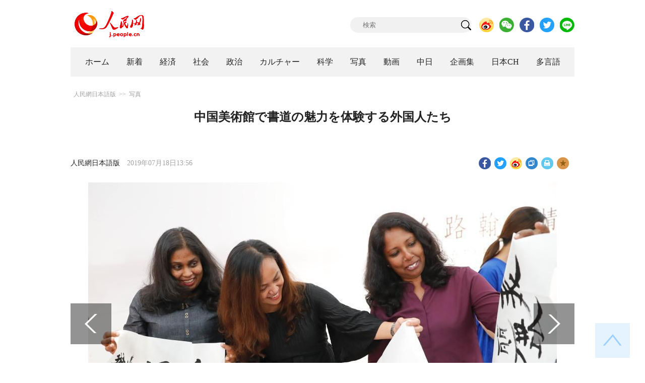

--- FILE ---
content_type: text/html
request_url: http://j.people.com.cn/n3/2019/0718/c94638-9598365.html
body_size: 8592
content:
<!DOCTYPE html PUBLIC "-//W3C//DTD XHTML 1.0 Transitional//EN" "http://www.w3.org/TR/xhtml1/DTD/xhtml1-transitional.dtd">
<html xmlns="http://www.w3.org/1999/xhtml">
<head>
<meta http-equiv="content-type" content="text/html;charset=UTF-8"/>
<meta http-equiv="Content-Language" content="utf-8" />
<meta content="all" name="robots" />
<title>中国美術館で書道の魅力を体験する外国人たち--人民網日本語版--人民日報</title>
<meta name="copyright" content="" />
<meta name="description" content="北京市の中国美術館で17日、外国人を対象に中国の書道を体験してもらうイベントが開かれた。体験イベントにはフィリピンやラオス、ルーマニア、マレーシア、スリランカなどの国々の高等教育管理者が参加" />
<meta name="keywords" content="書道" />
<meta name="filetype" content="0" />
<meta name="publishedtype" content="1" />
<meta name="pagetype" content="1" />
<meta name="catalogs" content="F_94638" />
<meta name="contentid" content="F_9598365" />
<meta name="publishdate" content="2019-07-18" />
<meta name="author" content="F_142" />
<meta name="source" content="ソース：人民網日本語版 オリジナル" />
<meta name="editor" content="F_142">
<meta name="sourcetype" content="10">
<meta http-equiv="X-UA-Compatible" content="IE=10" />
<meta name="viewport" content="width=device-width,initial-scale=1.0,minimum-scale=1.0,maximum-scale=1.0" />
<link href="/img/FOREIGN/2018/12/312942/page.css" type="text/css" rel="stylesheet" media="all" />
<link href="/img/FOREIGN/2018/12/312942/mobile.css" type="text/css" rel="stylesheet" media="all" />
<link href="http://tools.people.com.cn/libs/swiper/3.3.1/swiper-3.3.1.min.css" rel="stylesheet" type="text/css" />
<script src="http://tools.people.com.cn/libs/jquery/1.11.1/jquery-1.11.1.min.js" type="text/javascript"></script>
<script src="http://tools.people.com.cn/libs/swiper/3.3.1/swiper-3.3.1.jquery.min.js" type="text/javascript"></script>
<script src="/img/FOREIGN/2018/12/312942/js/nav.js" type="text/javascript"></script>
</head>
<body>
<div class="w1000 logo clearfix">
	<div class="fl"><a href="http://j.people.com.cn/" target="_blank"><img src="/img/FOREIGN/2018/12/312942/images/logo.png" alt="" /></a></div>
	<div class="fr">
    	<span><a href="http://www.people.com.cn/">中国語版</a></span>
		<div class="search">
			<form action="http://search.people.com.cn/language/jsearch.do" name="searchForm" method="post" target="_blank">
				<input name="siteName" value="j" type="hidden" />
				<input name="pageNum" value="1" type="hidden" />
				<input type="text" name="keyword" id="keyword" class="s1" value="" placeholder="検索" /><input type="image" name="button" id="button" value="search" src="/img/FOREIGN/2018/12/312942/images/icon1.png" />
			</form>
		</div>
		<div class="share_btn">
			<a href="https://weibo.com/peoplejapan?is_hot=1" target="_blank"><img src="/NMediaFile/2018/1212/FOREIGN201812121645393611703500686.png" width="29" height="29"/></a>
<a href="http://j.people.com.cn/n3/2019/0225/c94475-9549680.html" target="_blank"><img src="/NMediaFile/2018/1212/FOREIGN201812121645395242656659857.png" width="29" height="29"/></a>
<a href="https://www.facebook.com/jinminmou" target="_blank"><img src="/NMediaFile/2018/1212/FOREIGN201812121645395897063335483.png" width="29" height="29"/></a>
<a href="https://twitter.com/peopledailyJP" target="_blank"><img src="/NMediaFile/2018/1212/FOREIGN201812121645396555978173595.png" width="29" height="29"/></a>
<a href="http://j.people.com.cn/n3/2019/0225/c94475-9549667.html" target="_blank"><img src="/NMediaFile/2018/1212/FOREIGN201812121645397218324186259.png" width="29" height="29"/></a>

		</div>
	</div>
</div>
<!--nav-->
<div id="nav_box">
<div class="w1000 nav clearfix">
<ul><li><i><a href="http://j.people.com.cn/ 

"  target="_blank">ホーム</a></i></li>
<li><i><a href="http://j.people.com.cn/94765/index.html 

"  target="_blank">新着</a></i></li>
<li>
<i><a href="http://j.people.com.cn/94476/index.html 

" target="_blank">経済</a></i>
<div style="width:300px;">
<span></span>
<em><a href="http://j.people.com.cn/96019/index.html" target="_blank">中国における日本企業</a>|<a href="http://j.people.com.cn/94476/310100/index.html" target="_blank">経済関連データ</a></em>
</div>
</li>
<li>
<i><a href="http://j.people.com.cn/94475/index.html" target="_blank">社会</a></i>
<div style="width:120px;">
<span></span>
<em><a href="http://j.people.com.cn/94475/202874/index.html" target="_blank">健康知恵袋</a></em>
</div>
</li>
<li>
<i><a href="http://j.people.com.cn/94474/index.html 

" target="_blank" target="_blank">政治</a></i>
<div style="width:380px;">
<span></span>
<em><a href="http://j.people.com.cn/95959/206375/index.html" target="_blank">指導者関連報道</a>|<a href="http://j.people.com.cn/95968" target="_blank">外交部記者会見</a>|<a href="http://j.people.com.cn/94474/313798/index.html" target="_blank">共産党ニュース</a></em>
</div>
</li>
<li>
<i><a href="http://j.people.com.cn/206603/index.html" target="_blank">カルチャー</a></i>
<div style="width:260px;">
<span style="left:15%"></span>
<em><a href="http://j.people.com.cn/206603/312529/index.html" target="_blank">伝統文化</a>|<a href="http://j.people.com.cn/206603/312528/index.html" target="_blank">文化遺産</a>|<a href="http://j.people.com.cn/206603/208949/index.html" target="_blank">映画速報</a></em>
</div>
</li>
<li>
<i><a href="http://j.people.com.cn/95952/index.html" target="_blank">科学</a></i>
<div style="width:420px;">
<span></span>
<em><a href="http://j.people.com.cn/95952/414805/index.html" target="_blank">中国の最新技術</a>|<a href="http://j.people.com.cn/95952/100425/index.html" target="_blank">宇宙開発</a>|<a href="http://j.people.com.cn/95952/100421/index.html" target="_blank">資源·環境</a>|<a href="http://j.people.com.cn/95952/100420/index.html" target="_blank">材料</a>|<a href="http://j.people.com.cn/95952/312527/index.html" target="_blank">科学と健康</a></em>
</div>
</li>
<li><i><a href="http://j.people.com.cn/94638/index.html 

" target="_blank">写真</a></i></li>
<li><i><a href="http://j.people.com.cn/94689/index.html 

" target="_blank">動画</a></i></li>
<li><i><a href="http://j.people.com.cn/94473/index.html 

" target="_blank">中日</a></i></li>
<li><i><a href="http://j.people.com.cn/207985/index.html 

" target="_blank">企画集</a></i></li>
<li><i><a href="http://japan.people.com.cn/ 

" target="_blank">日本CH</a></i></li>
<li>
<i><a href="" target="_blank">多言語</a></i>
<div style="width:660px;margin-left: -550px;">
<span style="left:88%"></span>
<em><a href="http://www.people.com.cn/ 

" target="_blank">中国語</a>|<a href="http://en.people.cn/index.html 

" target="_blank">英語</a>|<a href="http://russian.people.com.cn/ 

" target="_blank">ロシア語</a>|<a href="http://french.peopledaily.com.cn/ 

" target="_blank">フランス語</a>|<a href="http://spanish.peopledaily.com.cn/ 

" target="_blank">スペイン語</a>|<a href="http://arabic.people.com.cn/ 

" target="_blank">アラビア語</a>|<a href="http://kr.people.com.cn/ 

" target="_blank">韓国語</a>|<a href="http://german.people.com.cn/ 

" target="_blank">ドイツ語</a>|<a href="http://portuguese.people.com.cn/ 

" target="_blank">ポルトガル</a></em>
</div>
</li></ul>
</div>
</div>
<div class="w1000 nav_mob clearfix">
	<div class="swiper-wrapper"><span class="swiper-slide"><a href="http://j.people.com.cn/94474/index.html">政治</a></span>
<span class="swiper-slide"><a href="http://j.people.com.cn/94476/index.html">経済</a></span>
<span class="swiper-slide"><a href="http://j.people.com.cn/94475/index.html">社会</a></span>
<span class="swiper-slide"><a href="http://j.people.com.cn/95952/index.html">科学</a></span>
<span class="swiper-slide"><a href="http://j.people.com.cn/94638/index.html">写真</a></span>
<span class="swiper-slide"><a href="http://j.people.com.cn/94689/index.html">動画</a></span>
<span class="swiper-slide"><a href="http://j.people.com.cn/94473/index.html">中日</a></span>
<span class="swiper-slide"><a href="http://j.people.com.cn/206603/index.html">カルチャー</a></span>
<span class="swiper-slide"><a href="http://japan.people.com.cn/">日本チャンネル</a></span></div>
	<div class="swiper-button-next"></div>
</div>
<script>
var swiper = new Swiper('.nav_mob', {
   direction:'horizontal',
   slidesPerView :'auto',
   slideToClickedSlide: true,
   nextButton: '.swiper-button-next'
});
</script>
<!--txt-->
<div class="w1000 d2nav clearfix"><a href="http://j.people.com.cn/" class="clink">人民網日本語版</a>&gt;&gt;<a href="http://j.people.com.cn/94638/" class="clink">写真</a></div>
<div class="w1000 txt_con clearfix">
	<h1>中国美術館で書道の魅力を体験する外国人たち</h1>
    <h2></h2>
	<div class="w900 txt_1 clearfix">
		<div class="left"><a href="http://j.people.com.cn/">人民網日本語版</a>　2019年07月18日13:56</div>
		<div class="right">
			<div class="bdsharebuttonbox">
				<a href="#" class="bds_fbook" data-cmd="fbook" title="分享到Facebook"></a>
				<a href="#" class="bds_twi" data-cmd="twi" title="分享到Twitter"></a>
				<a href="#" class="bds_tsina" data-cmd="tsina" title="分享到新浪微博"></a>
				<a href="#" class="bds_copy" data-cmd="copy" title="分享到复制网址"></a>
				<a href="#" class="bds_print" data-cmd="print" title="分享到打印"></a>
				<a href="javascript:;" class="bds_favor" onclick="javascript:addfavor('','人民網日本語版');"  title="お気に入りに追加"></a>
			</div>
			<script>
			window._bd_share_config={"common":{"bdSnsKey":{},"bdText":"","bdMini":"2","bdMiniList":false,"bdPic":"","bdStyle":"1","bdSize":"24"},"share":{}};with(document)0[(getElementsByTagName('head')[0]||body).appendChild(createElement('script')).src='http://bdimg.share.baidu.com/static/api/js/share.js?v=89860593.js?cdnversion='+~(-new Date()/36e5)];
			</script>
			<script src="/img/FOREIGN/2018/12/312942/js/addfavor.js" type="text/javascript"></script>
		</div>
	</div>
	<div class="w900 page_pic clearfix">
    	<div class="pic">
    		<table width='450' cellspacing=0 cellpadding=3 align=center><tr><td align='center'><a href="/n3/2019/0718/c94638-9598365-2.html"><img src="/NMediaFile/2019/0718/FOREIGN201907181357000018055284892.jpg" alt="中国美術館で書道の魅力を体験する外国人たち"></a></td></tr><tr><td class="picdesc" align=center><font color='#000000'>中国美術館で書道の魅力を体験した外国人たち（撮影・杜洋）。</font></td></tr></table>
		</div>
    	<div class="left_btn"></div>
    	<div class="right_btn"><a href="/n3/2019/0718/c94638-9598365-2.html"></a></div>
	</div>
	<div class="txt_2 clearfix">
		<p style="text-indent: 1em;">
	北京市の中国美術館で17日、外国人を対象に中国の書道を体験してもらうイベントが開かれた。体験イベントにはフィリピンやラオス、ルーマニア、マレーシア、スリランカなどの国々の高等教育管理者が参加し、書道の専門家による見本と指導を受けながら、自ら毛筆を手にして、書道の魅力を体験した。中国美術館は「一帯一路」（the Belt and Road）の沿線国家との文化交流を強化している。国内外の文化交流をテーマにした一連の展覧会とイベントを実施することで、人的・文化的交流と相互参考を促進し、中国の優れた伝統文化を広めている。中国新聞網が伝えた。（編集TG）</p>
<p style="text-indent: 1em;">
	「人民網日本語版」2019年7月18日</p>

        <div class="page_n clearfix">&nbsp;&nbsp;<a class="common_current_page" href="/n3/2019/0718/c94638-9598365.html">1</a>&nbsp;<a  href="/n3/2019/0718/c94638-9598365-2.html">2</a>&nbsp;<a  href="/n3/2019/0718/c94638-9598365-3.html">3</a>&nbsp;<a  href="/n3/2019/0718/c94638-9598365-4.html">4</a>&nbsp;<a href="/n3/2019/0718/c94638-9598365-2.html">次ページ</a></div>
	</div>
	<div class="tit1 tit4 tit5 tit6 clearfix"><h2>関連記事</h2></div>
	<ul class="list_14 list7 list8 clearfix"><li><a href="/n3/2019/0606/c94638-9585504.html" target=_blank>空手と書道を融合？日本の若者が書道パフォーマンス披露　河北省</a></li></ul>
<ul class="list_14 list7 list8 clearfix"><li><a href="/n3/2019/0121/c94638-9539860.html" target=_blank>春節前に中国の書道家書いためでたい「福」の字　横浜中華街</a></li></ul>
<ul class="list_14 list7 list8 clearfix"><li><a href="/n3/2018/0926/c94638-9503867.html" target=_blank>粤港澳大湾区の青年2千人以上が共に「儒」の字を書いてギネス記録</a></li></ul>
<ul class="list_14 list7 list8 clearfix"><li><a href="/n3/2018/0410/c94638-9447648.html" target=_blank>校舎に絨毯のように敷き詰められた冬休みの宿題　陝西省</a></li></ul>
<ul class="list_14 list7 list8 clearfix"><li><a href="/n3/2017/1110/c94638-9291180.html" target=_blank>陝西省の書道学院、4年間で50編以上の詩の創作が必須</a></li></ul>
	<div class="tit1 tit4 tit5 tit6 clearfix"><h2>おすすめ写真</h2></div>
	<ul class="pic14 clearfix"><li>
	<a href="/n3/2019/0717/c94638-9597957.html" target="_blank"><img src="/NMediaFile/2019/0717/FOREIGN201907171038000048962785758.jpg" width="213" height="140" alt="青海省祁連県の上空にかかる虹（7月12日撮影・費茂華）。"/></a><span><a href='/n3/2019/0717/c94638-9597957.html' >「天境祁連」の山々と草原に訪れた夏 青海省</a></span>
</li>
<li>
	<a href="/n3/2019/0717/c94638-9597964.html" target="_blank"><img src="/NMediaFile/2019/0717/FOREIGN201907171047000554180333444.jpg" width="213" height="140" alt="青海省西寧市の幾何書店内で本を読む来店客（7月15日夜に撮影・趙雋）。"/></a><span><a href='/n3/2019/0717/c94638-9597964.html' >「チベット高原最大の独立系書店」青海省の幾何書店</a></span>
</li>
<li>
	<a href="/n3/2019/0715/c94638-9597185.html" target="_blank"><img src="/NMediaFile/2019/0715/FOREIGN201907151114000353873441866.jpg" width="213" height="140" alt="現地時間2019年7月10日、ウクライナ・プリピャチのチェルノブイリ原発4号炉を覆う金属製のシェルター（写真著作権は東方ICが所有のため転載禁止）。 "/></a><span><a href='/n3/2019/0715/c94638-9597185.html' >ウクライナがチェルノブイリ立ち入り禁止区域を開放</a></span>
</li>
<li>
	<a href="/n3/2019/0715/c94638-9597186.html" target="_blank"><img src="/NMediaFile/2019/0715/FOREIGN201907151115000592341353430.jpg" width="213" height="140" alt="高速鉄道「復興号」G319号の列車（撮影・陳超）。"/></a><span><a href='/n3/2019/0715/c94638-9597186.html' >重慶から香港地区への高速鉄道が開通 所要時間7時間37分</a></span>
</li>
<li>
	<a href="/n3/2019/0715/c94638-9597188.html" target="_blank"><img src="/NMediaFile/2019/0715/FOREIGN201907151119000014523710621.jpg" width="213" height="140" alt="北京玩具博でアメリカンフットボールのゲームを体験する子供（7月11日撮影・羅暁光）。"/></a><span><a href='/n3/2019/0715/c94638-9597188.html' >2019北京おもちゃ博覧会が開幕</a></span>
</li>
<li>
	<a href="/n3/2019/0715/c94638-9597235.html" target="_blank"><img src="/NMediaFile/2019/0715/FOREIGN201907151339000404175736091.jpg" width="213" height="140" alt="台湾地区のフローリストたちが花で飾り立てたモデルたち（撮影・劉冉陽）。"/></a><span><a href='/n3/2019/0715/c94638-9597235.html' >フローリストたちによる「花のファッションショー」　雲南省昆明</a></span>
</li>
<li>
	<a href="/n3/2019/0715/c94638-9597238.html" target="_blank"><img src="/NMediaFile/2019/0715/FOREIGN201907151344000096590855958.jpg" width="213" height="140" alt="会場に現れた超特大ザリガニ（撮影・王中挙）。"/></a><span><a href='/n3/2019/0715/c94638-9597238.html' >ザリガニ1トンで描く超特大ザリ！　河南省でザリガニの宴</a></span>
</li>
<li>
	<a href="/n3/2019/0715/c94638-9597254.html" target="_blank"><img src="/NMediaFile/2019/0715/FOREIGN201907151350000140649670031.jpg" width="213" height="140" alt="長春モーターショーに花添える美人コンパニオン（撮影・張瑶）。"/></a><span><a href='/n3/2019/0715/c94638-9597254.html' >長春モーターショーに花添える美人コンパニオン　吉林省</a></span>
</li>
</ul>
</div>
<!--txt-->
<div class="w1000 d2Con txt_con txt_con2 clearfix">
	<div class="fl">
		<div class="txt5 clearfix">
			<h3>コメント</h3>
			<div>
				<form action="http://foreign_comments.people.cn/japanese/index.php/Comment/insercomment" id="form" name="form" method="post" accept-charset="utf-8">
                <input type = "hidden" name = "type" value = "0">
                <input type = "hidden" name = "news_id" id = "news_id" value = "9598365">
                <input type = "hidden" name = "news_url" value = "http://j.people.com.cn/n3/2019/0718/c94638-9598365.html">
                <input type = "hidden" name = "news_title" value = '中国美術館で書道の魅力を体験する外国人たち'>
                <input type = "hidden" name = "node_id" value = "94638">
		        <ul>
		            <li><span><em>名前</em> <input type="text" name="uid" id="uid"></span><a href="http://foreign_comments.people.cn/japanese/index.php/comment/netuser/9598365" target="_blank"><a href="/414792/index.html" target="_blank">すべてのコメントを見る</a></a></li>
		            <li><em>コメントを書く
</em><textarea name="comment" id="comment" cols="45" rows="5"></textarea></li>
		            <li class="end"><a href="#" onclick="chake_submit()">送信</a></li>
		        </ul>
		        </form>
		    </div>
		</div>
	</div>
	<div class="fr">
		<div class="tit3 clearfix">
			<div class="clearfix"><h2>ランキング</h2></div>
			<ul><li class="active">全部</li>
<li>経済</li>
<li>社会</li>
<li>政治</li>
<li><a href="http://j.people.com.cn/414792/index.html" target="_blank">コメント</a></li></ul>
		</div>
		<div class="list5 clearfix">
			<ul style="display: block;"><li><span>1</span><a href="/n3/2019/0716/c94474-9597613.html" title="日本はなぜ韓国の首を絞めるのか　経済カードの裏に政治的計算" target="_blank">日本はなぜ韓国の首を絞めるのか　…</a></li><li><span>2</span><a href="/n3/2019/0716/c94476-9597536.html" title="日本の貿易規制が韓国の怒りに火をつけた　五輪もボイコットか" target="_blank">日本の貿易規制が韓国の怒りに火を…</a></li><li><span>3</span><a href="/n3/2019/0717/c94474-9598001.html" title="日韓貿易戦争　北東アジア地政学転換の産みの苦しみ" target="_blank">日韓貿易戦争　北東アジア地政学転…</a></li><li><span>4</span><a href="/n3/2019/0716/c94476-9597746.html" target="_blank">中国はいつ高所得国になれるのか？</a></li><li><span>5</span><a href="/n3/2019/0716/c94476-9597586.html" title="日韓貿易摩擦　韓国はなぜ日本に要所を押さえられたのか" target="_blank">日韓貿易摩擦　韓国はなぜ日本に要…</a></li><li><span>6</span><a href="/n3/2019/0717/c94476-9597918.html" target="_blank">日韓貿易紛争の中国への影響は？</a></li><li><span>7</span><a href="/n3/2019/0716/c94474-9597733.html" title="専門家「日韓貿易摩擦はグローバル産業チェーンに波及」" target="_blank">専門家「日韓貿易摩擦はグローバル…</a></li><li><span>8</span><a href="/n3/2019/0716/c94476-9597538.html" title="トヨタが「クラウン」13万台リコール　まだ輝きは残されているか" target="_blank">トヨタが「クラウン」13万台リコ…</a></li><li><span>9</span><a href="/n3/2019/0716/c94475-9597579.html" title="恋愛・結婚に対する若者の焦りにはそれを包み込むより多くの善意を" target="_blank">恋愛・結婚に対する若者の焦りには…</a></li><li><span>10</span><a href="/n3/2019/0716/c94474-9597624.html" target="_blank">習近平総書記が内蒙古視察</a></li></ul>
			<ul style="display: none;"><li><span>1</span><a href="/n3/2019/0713/c94476-9596887.html" target="_blank">日韓貿易摩擦、双方が激しく論争</a></li><li><span>2</span><a href="/n3/2019/0716/c94476-9597536.html" title="日本の貿易規制が韓国の怒りに火をつけた　五輪もボイコットか" target="_blank">日本の貿易規制が韓国の怒りに火を…</a></li><li><span>3</span><a href="/n3/2019/0716/c94476-9597746.html" target="_blank">中国はいつ高所得国になれるのか？</a></li><li><span>4</span><a href="/n3/2019/0715/c94476-9597141.html" title="日韓経済貿易紛争で日本は基幹産業の市場奪還を狙うのか" target="_blank">日韓経済貿易紛争で日本は基幹産業…</a></li><li><span>5</span><a href="/n3/2019/0716/c94476-9597586.html" title="日韓貿易摩擦　韓国はなぜ日本に要所を押さえられたのか" target="_blank">日韓貿易摩擦　韓国はなぜ日本に要…</a></li><li><span>6</span><a href="/n3/2019/0717/c94476-9597918.html" target="_blank">日韓貿易紛争の中国への影響は？</a></li><li><span>7</span><a href="/n3/2019/0713/c94476-9596941.html" title="中国の上半期の対外貿易は3.9％の伸び　電動自動車の輸出がほぼ倍増" target="_blank">中国の上半期の対外貿易は3.9％…</a></li><li><span>8</span><a href="/n3/2019/0716/c94476-9597538.html" title="トヨタが「クラウン」13万台リコール　まだ輝きは残されているか" target="_blank">トヨタが「クラウン」13万台リコ…</a></li><li><span>9</span><a href="/n3/2019/0713/c94476-9596946.html" title="アップルウォッチのトランシーバー機能に脆弱性？盗聴される恐れも" target="_blank">アップルウォッチのトランシーバー…</a></li><li><span>10</span><a href="/n3/2019/0715/c94476-9597300.html" title="＜速報＞中国の上半期GDP成長率は6.3％" target="_blank">＜速報＞中国の上半期GDP成長率…</a></li></ul>
			<ul style="display: none;"><li><span>1</span><a href="/n3/2019/0715/c94638-9597254.html" title="長春モーターショーに花添える美人コンパニオン　吉林省" target="_blank">長春モーターショーに花添える美人…</a></li><li><span>2</span><a href="/n3/2019/0715/c94475-9597376.html" title="福田康夫元首相「平和の実践叢書」出版記念会" target="_blank">福田康夫元首相「平和の実践叢書」…</a></li><li><span>3</span><a href="/n3/2019/0716/c94475-9597579.html" title="恋愛・結婚に対する若者の焦りにはそれを包み込むより多くの善意を" target="_blank">恋愛・結婚に対する若者の焦りには…</a></li><li><span>4</span><a href="/n3/2019/0715/c94475-9597360.html" title="定年退職したら、魚をたくさん食べて病気予防に励もう！" target="_blank">定年退職したら、魚をたくさん食べ…</a></li><li><span>5</span><a href="/n3/2019/0715/c94638-9597238.html" title="ザリガニ1トンで描く超特大ザリ！　河南省でザリガニの宴" target="_blank">ザリガニ1トンで描く超特大ザリ！…</a></li><li><span>6</span><a href="/n3/2019/0716/c94475-9597668.html" title="北京市のゴミ分別問題解決に向けて、ゴミ収集車とゴミ箱を種類別に統一へ" target="_blank">北京市のゴミ分別問題解決に向けて…</a></li><li><span>7</span><a href="/n3/2019/0715/c94638-9597186.html" title="重慶から香港地区への高速鉄道が開通 所要時間7時間37分" target="_blank">重慶から香港地区への高速鉄道が開…</a></li><li><span>8</span><a href="/n3/2019/0715/c94638-9597329.html" title="「故宮口紅」が杭州に登場！独特なスタイルで魅力の6タイプ　浙江省" target="_blank">「故宮口紅」が杭州に登場！独特な…</a></li><li><span>9</span><a href="/n3/2019/0716/c94475-9597751.html" title="コンピュータのパスワードを発明したフェルナンド・コルバト氏が死去　享年93歳" target="_blank">コンピュータのパスワードを発明し…</a></li><li><span>10</span><a href="/n3/2019/0717/c94475-9598069.html" title="2020年から車種別通行料徴収に関する新規定を施行" target="_blank">2020年から車種別通行料徴収に…</a></li></ul>
            <ul style="display: none;"><li><span>1</span><a href="/n3/2019/0716/c94474-9597613.html" title="日本はなぜ韓国の首を絞めるのか　経済カードの裏に政治的計算" target="_blank">日本はなぜ韓国の首を絞めるのか…</a></li><li><span>2</span><a href="/n3/2019/0715/c94474-9597342.html" title="貿易摩擦協議物別れ　日韓関係立て直しは困難" target="_blank">貿易摩擦協議物別れ　日韓関係立…</a></li><li><span>3</span><a href="/n3/2019/0715/c94474-9597163.html" title="貿易摩擦の解決に進展なく　日韓の言い争いが激化" target="_blank">貿易摩擦の解決に進展なく　日韓…</a></li><li><span>4</span><a href="/n3/2019/0717/c94474-9598001.html" title="日韓貿易戦争　北東アジア地政学転換の産みの苦しみ" target="_blank">日韓貿易戦争　北東アジア地政学…</a></li><li><span>5</span><a href="/n3/2019/0716/c94474-9597733.html" title="専門家「日韓貿易摩擦はグローバル産業チェーンに波及」" target="_blank">専門家「日韓貿易摩擦はグローバ…</a></li><li><span>6</span><a href="/n3/2019/0716/c94474-9597624.html" target="_blank">習近平総書記が内蒙古視察</a></li><li><span>7</span><a href="/n3/2019/0717/c94474-9598080.html" title="日本の専門家「中国は世界経済成長の積極的貢献者」" target="_blank">日本の専門家「中国は世界経済成…</a></li><li><span>8</span><a href="/n3/2019/0716/c94474-9597683.html" title="香港各界、デモ参加者の暴力を強く非難し警察を支持" target="_blank">香港各界、デモ参加者の暴力を強…</a></li><li><span>9</span><a href="/n3/2019/0715/c94474-9597292.html" title="中独両軍が衛生支援共同訓練　一段と実戦的に" target="_blank">中独両軍が衛生支援共同訓練　一…</a></li><li><span>10</span><a href="/n3/2019/0716/c94474-9597653.html" title="外交部、台湾地区に武器を売却する米企業に制裁" target="_blank">外交部、台湾地区に武器を売却す…</a></li></ul>
			<ul class="end" style="display: none;">
				<li><span></span><a href="http://j.people.com.cn/n3/2018/1210/c94689-9526974.html" target="_blank">上海ディズニー、ロリータ撮影、と...</a></li><li><span></span><a href="http://j.people.com.cn/n3/2017/1101/c94473-9287261.html" target="_blank">これからも楽しみにしています。　...</a></li><li><span></span><a href="http://j.people.com.cn/n3/2019/0103/c206603-9534301.html" target="_blank">見たいです</a></li><li><span></span><a href="http://j.people.com.cn/n3/2018/1218/c94475-9529780.html" target="_blank">朝鮮人は美人が多いし、
化粧品...</a></li><li><span></span><a href="http://j.people.com.cn/n3/2019/0116/c94476-9538258.html" target="_blank">農産物に関しては，２つの観点から...</a></li><li><span></span><a href="http://j.people.com.cn/n3/2018/1217/c94474-9529133.html" target="_blank">関連記事も含め、詳細が知りたい。</a></li><li><span></span><a href="http://j.people.com.cn/n3/2019/0109/c94476-9536090.html" target="_blank">記事「日本で出国税スタート・・・...</a></li><li><span></span><a href="http://j.people.com.cn/n3/2019/0123/c94475-9540649.html" target="_blank">　中国高速鉄道の路線の増加速度は...</a></li><li><span></span><a href="http://j.people.com.cn/n3/2018/1015/c94638-9508528.html" target="_blank">くもってあんなふうに獲物をつかま...</a></li><li><span></span><a href="http://j.people.com.cn/n3/2019/0116/c206603-9538407.html" target="_blank">恥ずかしながら，TOEFLとIE...</a></li>
			</ul>
		</div>
	</div>
</div>
<!--fd_right-->
<div id="fd_right">
	<span><a onclick="window.scroll(0,0);this.blur()" href="javascript:void(0);"><img src="/img/FOREIGN/2018/12/312942/images/back.png" alt="" /></a></span>
    <span class="right_mob"><a onclick="window.scroll(0,0);this.blur()" href="javascript:void(0);"><img src="/img/FOREIGN/2018/12/312942/images/top.png" alt="" /></a></span>
</div>
<!--copyright-->
<div id="copyright">このウェブサイトの著作権は人民日報社にあります。<br />
掲載された記事、写真の無断転載を禁じます。<br />
Tel:日本（03）3449-8257 Mail：japan@people.cn</div>
<script type="text/javascript">
$(document).ready(function(){
	$('.pic14 li:nth-child(4n+1)').css("margin-left",0);
	$(".tit3 li").bind('mouseover',function(){
        $(".tit3 li").attr("class","");
        $(".list5 ul").hide();
      
        $(this).attr("class","active");
        $(".list5 ul").eq($(this).index()).show();
    });
    for(var i=0;i<3;i++){
    	$(".list5 ul").eq(0).find("li").eq(i).addClass("num");
    	$(".list5 ul").eq(1).find("li").eq(i).addClass("num");
    	$(".list5 ul").eq(2).find("li").eq(i).addClass("num");
    	$(".list5 ul").eq(3).find("li").eq(i).addClass("num");
		$(".list5 ul").eq(4).find("li").eq(i).addClass("num");
    }
	$(".list5 ul.end").find("li > span").each(function(i ,e){
		$(this).text(i+1);
	});
});
</script>
<script src="http://www.people.com.cn/img/2016wb/jweixin-1.0.0.js" type="text/javascript"></script>
<script type="text/javascript">
var str="中国美術館で書道の魅力を体験する外国人たち";
var str1="中国美術館で書道の魅力を体験する外国人たち";
str=str.replace(/&nbsp;/g," ")
str=str.replace(/&quot;/g,'"')
str=str.replace(/<br>/g,"")
str1=str1.replace(/&nbsp;/g," ")
str1=str1.replace(/&quot;/g,'"')
str1=str1.replace(/<br>/g,"")
var wxData = {
	"imgUrl": "http://www.people.com.cn/img/2016wb/images/logo_share.jpg", // 200x200
	"link": window.location.href,
	"desc": "" + str + "",
	"title": "" + str1 + ""
};
</script>
<script src="http://www.people.com.cn/img/2016wb/WeiXinData.js" type="text/javascript"></script>
<img src="http://counter.people.cn:8000/d.gif?id=9598365" width=0 height=0 style="display:none;">
<script src="http://tools.people.com.cn/css/2010tianrun/webdig_test.js" language="javascript" type="text/javascript" async></script>
</body>
</html>

--- FILE ---
content_type: text/html;charset=ISO-8859-1
request_url: http://wx-api.people.com.cn/weixin/JS.js?url=http%3A%2F%2Fj.people.com.cn%2Fn3%2F2019%2F0718%2Fc94638-9598365.html
body_size: 281
content:
var peopleWXConfig = {debug: false,appId: 'wxe9121b636db7c039',timestamp: '1769570091',nonceStr: 'people',signature: 'ee3f7c33163357287fd506286239ca9357ba2d2a',jsApiList: []};